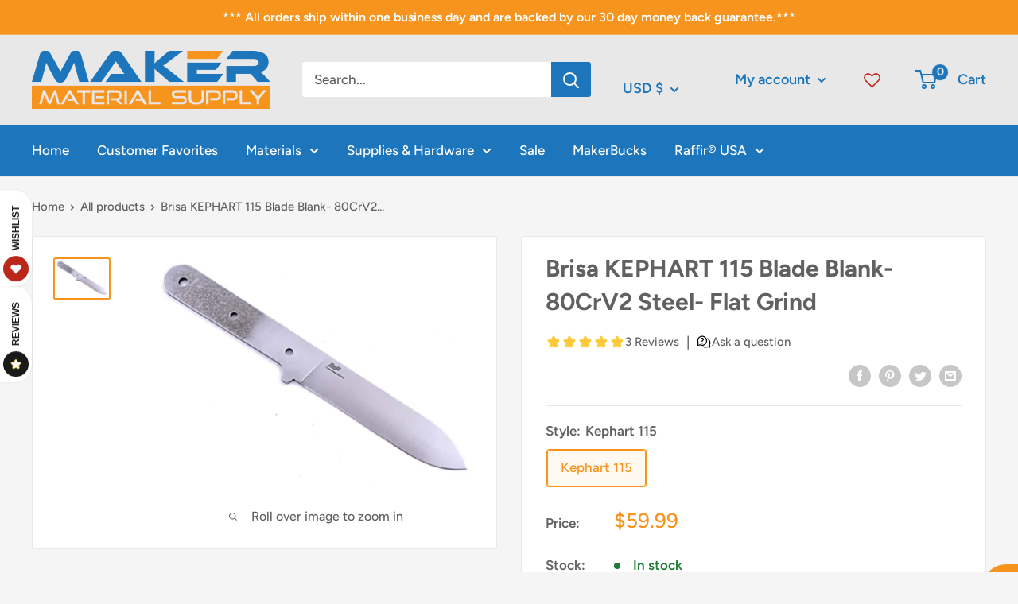

--- FILE ---
content_type: text/css
request_url: https://www.makermaterialsupply.com/cdn/shop/t/13/compiled_assets/styles.css?v=14653
body_size: 1
content:
.footer .rte a:not(.button){color:var(--footer-body-text-color)}.footer .rte a:not(.button):hover{color:var(--footer-accent-color)}.footer .social-media__item svg{opacity:1;color:var(--footer-accent-color);background-color:#fff;border-radius:50%;box-shadow:inset 0 0 0 2px var(--footer-accent-color)}.footer .social-media__item a:hover>svg{color:#cb8e3e;box-shadow:inset 0 0 0 2px #cb8e3e;border:1px solid #cb8e3e}.growave-all-reviews-section .ssw-html-widget--secondary{border:1px solid var(--border-color);background:var(--secondary-background);padding:2em}.growave-all-reviews-section .review-title{display:none!important}.growave-reviews-slider-section .ssw-html-widget--secondary{border:1px solid var(--border-color);background:var(--secondary-background)}#shopify-section-header .nav-bar{background:var(--header-nav-background);color:var(--header-nav-text-color)}#shopify-section-header .nav-bar:after{content:none}#shopify-section-header .nav-bar ul.nav-dropdown{background-color:var(--header-nav-background);color:var(--header-nav-text-color)}#shopify-section-header .nav-bar__item>.nav-dropdown:not(.nav-dropdown--n-column){padding:36px 18px}#shopify-section-header .nav-dropdown--n-column{display:flex;flex-direction:column;flex-wrap:wrap;height:calc(76px + 12*(1.87em + 4px));max-height:calc(100vh - 178px);position:fixed;top:178px;padding:36px 40px;left:0;right:0}@media (min-width: 1480px){#shopify-section-header .nav-dropdown--n-column{padding-left:calc((100vw - 1400px)/2);padding-right:calc((100vw - 1400px)/2)}}#shopify-section-header .nav-dropdown--n-column{top:178px}html[data-scroll="0"] #shopify-section-header .nav-dropdown--n-column{top:223px}html[data-scroll="1"] #shopify-section-header .nav-dropdown--n-column{top:222px}html[data-scroll="2"] #shopify-section-header .nav-dropdown--n-column{top:221px}html[data-scroll="3"] #shopify-section-header .nav-dropdown--n-column{top:220px}html[data-scroll="4"] #shopify-section-header .nav-dropdown--n-column{top:219px}html[data-scroll="5"] #shopify-section-header .nav-dropdown--n-column{top:218px}html[data-scroll="6"] #shopify-section-header .nav-dropdown--n-column{top:217px}html[data-scroll="7"] #shopify-section-header .nav-dropdown--n-column{top:216px}html[data-scroll="8"] #shopify-section-header .nav-dropdown--n-column{top:215px}html[data-scroll="9"] #shopify-section-header .nav-dropdown--n-column{top:214px}html[data-scroll="10"] #shopify-section-header .nav-dropdown--n-column{top:213px}html[data-scroll="11"] #shopify-section-header .nav-dropdown--n-column{top:212px}html[data-scroll="12"] #shopify-section-header .nav-dropdown--n-column{top:211px}html[data-scroll="13"] #shopify-section-header .nav-dropdown--n-column{top:210px}html[data-scroll="14"] #shopify-section-header .nav-dropdown--n-column{top:209px}html[data-scroll="15"] #shopify-section-header .nav-dropdown--n-column{top:208px}html[data-scroll="16"] #shopify-section-header .nav-dropdown--n-column{top:207px}html[data-scroll="17"] #shopify-section-header .nav-dropdown--n-column{top:206px}html[data-scroll="18"] #shopify-section-header .nav-dropdown--n-column{top:205px}html[data-scroll="19"] #shopify-section-header .nav-dropdown--n-column{top:204px}html[data-scroll="20"] #shopify-section-header .nav-dropdown--n-column{top:203px}html[data-scroll="21"] #shopify-section-header .nav-dropdown--n-column{top:202px}html[data-scroll="22"] #shopify-section-header .nav-dropdown--n-column{top:201px}html[data-scroll="23"] #shopify-section-header .nav-dropdown--n-column{top:200px}html[data-scroll="24"] #shopify-section-header .nav-dropdown--n-column{top:199px}html[data-scroll="25"] #shopify-section-header .nav-dropdown--n-column{top:198px}html[data-scroll="26"] #shopify-section-header .nav-dropdown--n-column{top:197px}html[data-scroll="27"] #shopify-section-header .nav-dropdown--n-column{top:196px}html[data-scroll="28"] #shopify-section-header .nav-dropdown--n-column{top:195px}html[data-scroll="29"] #shopify-section-header .nav-dropdown--n-column{top:194px}html[data-scroll="30"] #shopify-section-header .nav-dropdown--n-column{top:193px}html[data-scroll="31"] #shopify-section-header .nav-dropdown--n-column{top:192px}html[data-scroll="32"] #shopify-section-header .nav-dropdown--n-column{top:191px}html[data-scroll="33"] #shopify-section-header .nav-dropdown--n-column{top:190px}html[data-scroll="34"] #shopify-section-header .nav-dropdown--n-column{top:189px}html[data-scroll="35"] #shopify-section-header .nav-dropdown--n-column{top:188px}html[data-scroll="36"] #shopify-section-header .nav-dropdown--n-column{top:187px}html[data-scroll="37"] #shopify-section-header .nav-dropdown--n-column{top:186px}html[data-scroll="38"] #shopify-section-header .nav-dropdown--n-column{top:185px}html[data-scroll="39"] #shopify-section-header .nav-dropdown--n-column{top:184px}html[data-scroll="40"] #shopify-section-header .nav-dropdown--n-column{top:183px}html[data-scroll="41"] #shopify-section-header .nav-dropdown--n-column{top:182px}html[data-scroll="42"] #shopify-section-header .nav-dropdown--n-column{top:181px}html[data-scroll="43"] #shopify-section-header .nav-dropdown--n-column{top:180px}html[data-scroll="44"] #shopify-section-header .nav-dropdown--n-column{top:179px}html[data-scroll="45"] #shopify-section-header .nav-dropdown--n-column{top:178px}#shopify-section-header ul.nav-dropdown--inverse ul.nav-dropdown>svg{display:none}#shopify-section-header ul.nav-dropdown--inverse li:nth-child(-n+24) ul.nav-dropdown{right:unset;left:100%}#shopify-section-header .header__action-item-title.hidden-pocket.hidden-lap{display:none}@media (min-width: 800px){#shopify-section-1542984842027 .rte{margin-left:-50%;margin-right:-50%}}
/*# sourceMappingURL=/cdn/shop/t/13/compiled_assets/styles.css.map?v=14653 */


--- FILE ---
content_type: text/javascript
request_url: https://www.makermaterialsupply.com/cdn/shop/t/13/compiled_assets/scripts.js?v=14653
body_size: -386
content:
(function(){var __sections__={};(function(){for(var i=0,s=document.getElementById("sections-script").getAttribute("data-sections").split(",");i<s.length;i++)__sections__[s[i]]=!0})(),function(){if(__sections__.header)try{const debounce=fn=>{let frame;return(...params)=>{frame&&cancelAnimationFrame(frame),frame=requestAnimationFrame(()=>{fn(...params)})}},storeScroll=()=>{document.documentElement.dataset.scroll=Math.round(window.scrollY)};document.addEventListener("scroll",debounce(storeScroll),{passive:!0}),storeScroll()}catch(e){console.error(e)}}()})();
//# sourceMappingURL=/cdn/shop/t/13/compiled_assets/scripts.js.map?v=14653
